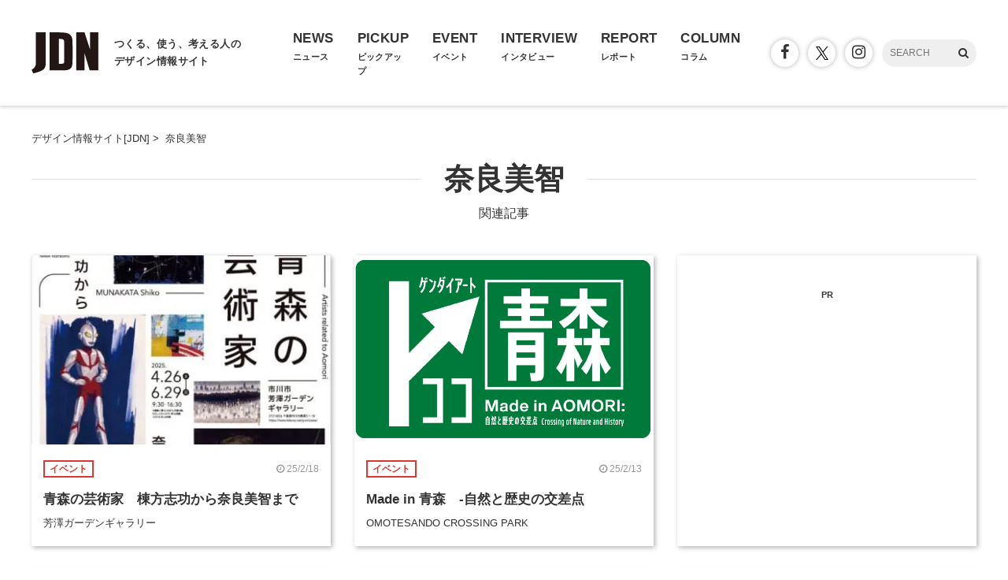

--- FILE ---
content_type: text/html; charset=UTF-8
request_url: https://www.japandesign.ne.jp/tag/%E5%A5%88%E8%89%AF%E7%BE%8E%E6%99%BA/
body_size: 8547
content:
<!DOCTYPE HTML>
<html lang="ja">
<head>
<meta charset="UTF-8" />
<meta name='robots' content='index, follow, max-image-preview:large, max-snippet:-1, max-video-preview:-1' />

	<!-- This site is optimized with the Yoast SEO plugin v22.6 - https://yoast.com/wordpress/plugins/seo/ -->
	<title>奈良美智 関連記事 - デザイン情報サイト[JDN]</title>
	<link rel="canonical" href="https://www.japandesign.ne.jp/tag/奈良美智/" />
	<link rel="next" href="https://www.japandesign.ne.jp/tag/%e5%a5%88%e8%89%af%e7%be%8e%e6%99%ba/page/2/" />
	<meta property="og:locale" content="ja_JP" />
	<meta property="og:type" content="article" />
	<meta property="og:title" content="奈良美智 関連記事 - デザイン情報サイト[JDN]" />
	<meta property="og:url" content="https://www.japandesign.ne.jp/tag/奈良美智/" />
	<meta property="og:site_name" content="デザイン情報サイト[JDN]" />
	<meta name="twitter:card" content="summary_large_image" />
	<meta name="twitter:site" content="@JDN_info" />
	<script type="application/ld+json" class="yoast-schema-graph">{"@context":"https://schema.org","@graph":[{"@type":"CollectionPage","@id":"https://www.japandesign.ne.jp/tag/%e5%a5%88%e8%89%af%e7%be%8e%e6%99%ba/","url":"https://www.japandesign.ne.jp/tag/%e5%a5%88%e8%89%af%e7%be%8e%e6%99%ba/","name":"奈良美智 関連記事 - デザイン情報サイト[JDN]","isPartOf":{"@id":"https://www.japandesign.ne.jp/#website"},"breadcrumb":{"@id":"https://www.japandesign.ne.jp/tag/%e5%a5%88%e8%89%af%e7%be%8e%e6%99%ba/#breadcrumb"},"inLanguage":"ja"},{"@type":"BreadcrumbList","@id":"https://www.japandesign.ne.jp/tag/%e5%a5%88%e8%89%af%e7%be%8e%e6%99%ba/#breadcrumb","itemListElement":[{"@type":"ListItem","position":1,"name":"ホーム","item":"https://www.japandesign.ne.jp/"},{"@type":"ListItem","position":2,"name":"奈良美智"}]},{"@type":"WebSite","@id":"https://www.japandesign.ne.jp/#website","url":"https://www.japandesign.ne.jp/","name":"デザイン情報サイト[JDN]","description":"","potentialAction":[{"@type":"SearchAction","target":{"@type":"EntryPoint","urlTemplate":"https://www.japandesign.ne.jp/?s={search_term_string}"},"query-input":"required name=search_term_string"}],"inLanguage":"ja"}]}</script>
	<!-- / Yoast SEO plugin. -->


<link rel='stylesheet' id='wp-block-library-css' href='https://www.japandesign.ne.jp/wp/wp-includes/css/dist/block-library/style.min.css?ver=6.5.3' type='text/css' media='all' />
<style id='classic-theme-styles-inline-css' type='text/css'>
/*! This file is auto-generated */
.wp-block-button__link{color:#fff;background-color:#32373c;border-radius:9999px;box-shadow:none;text-decoration:none;padding:calc(.667em + 2px) calc(1.333em + 2px);font-size:1.125em}.wp-block-file__button{background:#32373c;color:#fff;text-decoration:none}
</style>
<style id='global-styles-inline-css' type='text/css'>
body{--wp--preset--color--black: #000000;--wp--preset--color--cyan-bluish-gray: #abb8c3;--wp--preset--color--white: #ffffff;--wp--preset--color--pale-pink: #f78da7;--wp--preset--color--vivid-red: #cf2e2e;--wp--preset--color--luminous-vivid-orange: #ff6900;--wp--preset--color--luminous-vivid-amber: #fcb900;--wp--preset--color--light-green-cyan: #7bdcb5;--wp--preset--color--vivid-green-cyan: #00d084;--wp--preset--color--pale-cyan-blue: #8ed1fc;--wp--preset--color--vivid-cyan-blue: #0693e3;--wp--preset--color--vivid-purple: #9b51e0;--wp--preset--gradient--vivid-cyan-blue-to-vivid-purple: linear-gradient(135deg,rgba(6,147,227,1) 0%,rgb(155,81,224) 100%);--wp--preset--gradient--light-green-cyan-to-vivid-green-cyan: linear-gradient(135deg,rgb(122,220,180) 0%,rgb(0,208,130) 100%);--wp--preset--gradient--luminous-vivid-amber-to-luminous-vivid-orange: linear-gradient(135deg,rgba(252,185,0,1) 0%,rgba(255,105,0,1) 100%);--wp--preset--gradient--luminous-vivid-orange-to-vivid-red: linear-gradient(135deg,rgba(255,105,0,1) 0%,rgb(207,46,46) 100%);--wp--preset--gradient--very-light-gray-to-cyan-bluish-gray: linear-gradient(135deg,rgb(238,238,238) 0%,rgb(169,184,195) 100%);--wp--preset--gradient--cool-to-warm-spectrum: linear-gradient(135deg,rgb(74,234,220) 0%,rgb(151,120,209) 20%,rgb(207,42,186) 40%,rgb(238,44,130) 60%,rgb(251,105,98) 80%,rgb(254,248,76) 100%);--wp--preset--gradient--blush-light-purple: linear-gradient(135deg,rgb(255,206,236) 0%,rgb(152,150,240) 100%);--wp--preset--gradient--blush-bordeaux: linear-gradient(135deg,rgb(254,205,165) 0%,rgb(254,45,45) 50%,rgb(107,0,62) 100%);--wp--preset--gradient--luminous-dusk: linear-gradient(135deg,rgb(255,203,112) 0%,rgb(199,81,192) 50%,rgb(65,88,208) 100%);--wp--preset--gradient--pale-ocean: linear-gradient(135deg,rgb(255,245,203) 0%,rgb(182,227,212) 50%,rgb(51,167,181) 100%);--wp--preset--gradient--electric-grass: linear-gradient(135deg,rgb(202,248,128) 0%,rgb(113,206,126) 100%);--wp--preset--gradient--midnight: linear-gradient(135deg,rgb(2,3,129) 0%,rgb(40,116,252) 100%);--wp--preset--font-size--small: 13px;--wp--preset--font-size--medium: 20px;--wp--preset--font-size--large: 36px;--wp--preset--font-size--x-large: 42px;--wp--preset--spacing--20: 0.44rem;--wp--preset--spacing--30: 0.67rem;--wp--preset--spacing--40: 1rem;--wp--preset--spacing--50: 1.5rem;--wp--preset--spacing--60: 2.25rem;--wp--preset--spacing--70: 3.38rem;--wp--preset--spacing--80: 5.06rem;--wp--preset--shadow--natural: 6px 6px 9px rgba(0, 0, 0, 0.2);--wp--preset--shadow--deep: 12px 12px 50px rgba(0, 0, 0, 0.4);--wp--preset--shadow--sharp: 6px 6px 0px rgba(0, 0, 0, 0.2);--wp--preset--shadow--outlined: 6px 6px 0px -3px rgba(255, 255, 255, 1), 6px 6px rgba(0, 0, 0, 1);--wp--preset--shadow--crisp: 6px 6px 0px rgba(0, 0, 0, 1);}:where(.is-layout-flex){gap: 0.5em;}:where(.is-layout-grid){gap: 0.5em;}body .is-layout-flex{display: flex;}body .is-layout-flex{flex-wrap: wrap;align-items: center;}body .is-layout-flex > *{margin: 0;}body .is-layout-grid{display: grid;}body .is-layout-grid > *{margin: 0;}:where(.wp-block-columns.is-layout-flex){gap: 2em;}:where(.wp-block-columns.is-layout-grid){gap: 2em;}:where(.wp-block-post-template.is-layout-flex){gap: 1.25em;}:where(.wp-block-post-template.is-layout-grid){gap: 1.25em;}.has-black-color{color: var(--wp--preset--color--black) !important;}.has-cyan-bluish-gray-color{color: var(--wp--preset--color--cyan-bluish-gray) !important;}.has-white-color{color: var(--wp--preset--color--white) !important;}.has-pale-pink-color{color: var(--wp--preset--color--pale-pink) !important;}.has-vivid-red-color{color: var(--wp--preset--color--vivid-red) !important;}.has-luminous-vivid-orange-color{color: var(--wp--preset--color--luminous-vivid-orange) !important;}.has-luminous-vivid-amber-color{color: var(--wp--preset--color--luminous-vivid-amber) !important;}.has-light-green-cyan-color{color: var(--wp--preset--color--light-green-cyan) !important;}.has-vivid-green-cyan-color{color: var(--wp--preset--color--vivid-green-cyan) !important;}.has-pale-cyan-blue-color{color: var(--wp--preset--color--pale-cyan-blue) !important;}.has-vivid-cyan-blue-color{color: var(--wp--preset--color--vivid-cyan-blue) !important;}.has-vivid-purple-color{color: var(--wp--preset--color--vivid-purple) !important;}.has-black-background-color{background-color: var(--wp--preset--color--black) !important;}.has-cyan-bluish-gray-background-color{background-color: var(--wp--preset--color--cyan-bluish-gray) !important;}.has-white-background-color{background-color: var(--wp--preset--color--white) !important;}.has-pale-pink-background-color{background-color: var(--wp--preset--color--pale-pink) !important;}.has-vivid-red-background-color{background-color: var(--wp--preset--color--vivid-red) !important;}.has-luminous-vivid-orange-background-color{background-color: var(--wp--preset--color--luminous-vivid-orange) !important;}.has-luminous-vivid-amber-background-color{background-color: var(--wp--preset--color--luminous-vivid-amber) !important;}.has-light-green-cyan-background-color{background-color: var(--wp--preset--color--light-green-cyan) !important;}.has-vivid-green-cyan-background-color{background-color: var(--wp--preset--color--vivid-green-cyan) !important;}.has-pale-cyan-blue-background-color{background-color: var(--wp--preset--color--pale-cyan-blue) !important;}.has-vivid-cyan-blue-background-color{background-color: var(--wp--preset--color--vivid-cyan-blue) !important;}.has-vivid-purple-background-color{background-color: var(--wp--preset--color--vivid-purple) !important;}.has-black-border-color{border-color: var(--wp--preset--color--black) !important;}.has-cyan-bluish-gray-border-color{border-color: var(--wp--preset--color--cyan-bluish-gray) !important;}.has-white-border-color{border-color: var(--wp--preset--color--white) !important;}.has-pale-pink-border-color{border-color: var(--wp--preset--color--pale-pink) !important;}.has-vivid-red-border-color{border-color: var(--wp--preset--color--vivid-red) !important;}.has-luminous-vivid-orange-border-color{border-color: var(--wp--preset--color--luminous-vivid-orange) !important;}.has-luminous-vivid-amber-border-color{border-color: var(--wp--preset--color--luminous-vivid-amber) !important;}.has-light-green-cyan-border-color{border-color: var(--wp--preset--color--light-green-cyan) !important;}.has-vivid-green-cyan-border-color{border-color: var(--wp--preset--color--vivid-green-cyan) !important;}.has-pale-cyan-blue-border-color{border-color: var(--wp--preset--color--pale-cyan-blue) !important;}.has-vivid-cyan-blue-border-color{border-color: var(--wp--preset--color--vivid-cyan-blue) !important;}.has-vivid-purple-border-color{border-color: var(--wp--preset--color--vivid-purple) !important;}.has-vivid-cyan-blue-to-vivid-purple-gradient-background{background: var(--wp--preset--gradient--vivid-cyan-blue-to-vivid-purple) !important;}.has-light-green-cyan-to-vivid-green-cyan-gradient-background{background: var(--wp--preset--gradient--light-green-cyan-to-vivid-green-cyan) !important;}.has-luminous-vivid-amber-to-luminous-vivid-orange-gradient-background{background: var(--wp--preset--gradient--luminous-vivid-amber-to-luminous-vivid-orange) !important;}.has-luminous-vivid-orange-to-vivid-red-gradient-background{background: var(--wp--preset--gradient--luminous-vivid-orange-to-vivid-red) !important;}.has-very-light-gray-to-cyan-bluish-gray-gradient-background{background: var(--wp--preset--gradient--very-light-gray-to-cyan-bluish-gray) !important;}.has-cool-to-warm-spectrum-gradient-background{background: var(--wp--preset--gradient--cool-to-warm-spectrum) !important;}.has-blush-light-purple-gradient-background{background: var(--wp--preset--gradient--blush-light-purple) !important;}.has-blush-bordeaux-gradient-background{background: var(--wp--preset--gradient--blush-bordeaux) !important;}.has-luminous-dusk-gradient-background{background: var(--wp--preset--gradient--luminous-dusk) !important;}.has-pale-ocean-gradient-background{background: var(--wp--preset--gradient--pale-ocean) !important;}.has-electric-grass-gradient-background{background: var(--wp--preset--gradient--electric-grass) !important;}.has-midnight-gradient-background{background: var(--wp--preset--gradient--midnight) !important;}.has-small-font-size{font-size: var(--wp--preset--font-size--small) !important;}.has-medium-font-size{font-size: var(--wp--preset--font-size--medium) !important;}.has-large-font-size{font-size: var(--wp--preset--font-size--large) !important;}.has-x-large-font-size{font-size: var(--wp--preset--font-size--x-large) !important;}
.wp-block-navigation a:where(:not(.wp-element-button)){color: inherit;}
:where(.wp-block-post-template.is-layout-flex){gap: 1.25em;}:where(.wp-block-post-template.is-layout-grid){gap: 1.25em;}
:where(.wp-block-columns.is-layout-flex){gap: 2em;}:where(.wp-block-columns.is-layout-grid){gap: 2em;}
.wp-block-pullquote{font-size: 1.5em;line-height: 1.6;}
</style>
<meta name="viewport" content="width=device-width, initial-scale=1.0, minimum-scale=1.0, maximum-scale=1.0" />
<link rel="shortcut icon" href="https://www.japandesign.ne.jp/wp/wp-content/themes/jdn/img/common/favicon.ico" />
<link rel="apple-touch-icon" href="https://www.japandesign.ne.jp/wp/wp-content/themes/jdn/img/common/icon.jpg" />
<link rel="stylesheet" href="https://www.japandesign.ne.jp/wp/wp-content/themes/jdn/style.css" />


<script>
  (function(i,s,o,g,r,a,m){i['GoogleAnalyticsObject']=r;i[r]=i[r]||function(){
  (i[r].q=i[r].q||[]).push(arguments)},i[r].l=1*new Date();a=s.createElement(o),
  m=s.getElementsByTagName(o)[0];a.async=1;a.src=g;m.parentNode.insertBefore(a,m)
  })(window,document,'script','https://www.google-analytics.com/analytics.js','ga');

  ga('create', 'UA-27036724-1', 'auto');
  ga('send', 'pageview');

</script>

<!-- Google Tag Manager -->
<script>(function(w,d,s,l,i){w[l]=w[l]||[];w[l].push({'gtm.start':
new Date().getTime(),event:'gtm.js'});var f=d.getElementsByTagName(s)[0],
j=d.createElement(s),dl=l!='dataLayer'?'&l='+l:'';j.async=true;j.src=
'https://www.googletagmanager.com/gtm.js?id='+i+dl;f.parentNode.insertBefore(j,f);
})(window,document,'script','dataLayer','GTM-598L4JK');</script>
<!-- End Google Tag Manager -->

<script async='async' src='https://www.googletagservices.com/tag/js/gpt.js'></script>
<script>
  var googletag = googletag || {};
  googletag.cmd = googletag.cmd || [];
</script>

<script>
  googletag.cmd.push(function() {
    googletag.defineSlot('/18986027/JDN_rectangle', [300, 250], 'div-gpt-ad-1481269491618-0').addService(googletag.pubads());
    googletag.pubads().enableSingleRequest();
    googletag.enableServices();
  });
</script>

</head>
<body class="archive tag tag-1594">


<!-- Google Tag Manager (noscript) -->
<noscript><iframe src="https://www.googletagmanager.com/ns.html?id=GTM-598L4JK"
height="0" width="0" style="display:none;visibility:hidden"></iframe></noscript>
<!-- End Google Tag Manager (noscript) -->

<script>
  window.fbAsyncInit = function() {
    FB.init({
      appId            : '119995101799394',
      autoLogAppEvents : true,
      xfbml            : true,
      version          : 'v3.0'
    });
  };

  (function(d, s, id){
     var js, fjs = d.getElementsByTagName(s)[0];
     if (d.getElementById(id)) {return;}
     js = d.createElement(s); js.id = id;
     js.src = "https://connect.facebook.net/ja_JP/sdk.js";
     fjs.parentNode.insertBefore(js, fjs);
   }(document, 'script', 'facebook-jssdk'));
</script>

<div class="l-header">
  <div class="c-header">
    <div class="c-header_logo">
      <a href="/">
        <h1 class="c-header_logo_img"><img src="https://www.japandesign.ne.jp/wp/wp-content/themes/jdn/img/common/logo.svg" alt="デザイン情報サイト[JDN]" width="85" height="52" /></h1>
        <h2 class="c-header_logo_copy">つくる、使う、考える人の<br>デザイン情報サイト</h2>
      </a>
    </div>
    <div id="ji_toggle" class="c-header_toggle"><span></span></div>
    <div id="ji_nav" class="c-header_nav">
      <ul class="c-header_nav_list">
        <li class="c-header_nav_list_item">
          <a href="/news/">
            <div class="c-header_nav_list_item_en">NEWS</div>
            <div class="c-header_nav_list_item_jp">ニュース</div>
          </a>
        </li>
        <li class="c-header_nav_list_item">
          <a href="/pickup/">
            <div class="c-header_nav_list_item_en">PICKUP</div>
            <div class="c-header_nav_list_item_jp">ピックアップ</div>
          </a>
        </li>
        <li class="c-header_nav_list_item">
          <a href="/event/">
            <div class="c-header_nav_list_item_en">EVENT</div>
            <div class="c-header_nav_list_item_jp">イベント</div>
          </a>
        </li>
        <li class="c-header_nav_list_item">
          <a href="/interview/">
            <div class="c-header_nav_list_item_en">INTERVIEW</div>
            <div class="c-header_nav_list_item_jp">インタビュー</div>
          </a>
        </li>
        <li class="c-header_nav_list_item">
          <a href="/report/">
            <div class="c-header_nav_list_item_en">REPORT</div>
            <div class="c-header_nav_list_item_jp">レポート</div>
          </a>
        </li>
        <li class="c-header_nav_list_item">
          <a href="/columns/">
            <div class="c-header_nav_list_item_en">COLUMN</div>
            <div class="c-header_nav_list_item_jp">コラム</div>
          </a>
        </li>
      </ul>
      <div class="c-header_nav_other">
        <ul class="c-header_nav_other_sns">
          <li><a href="https://www.facebook.com/JDN.info/"><span class="icon"><i class="fa fa-facebook" aria-hidden="true"></i></span></a></li>
          <li><a href="https://twitter.com/jdn_info"><span class="icon typeIconX"></span></a></li>
          <li><a href="https://www.instagram.com/jdneditors/"><span class="icon"><i class="fa fa-instagram" aria-hidden="true"></i></span></a></li>
        </ul>
        <div class="c-header_nav_other_search">
          <form id="ji_search" method="get" role="search" action="/">
            <input class="c-header_nav_other_search_text" type="text" name="s" size="20" placeholder="SEARCH" />
            <span id="ji_search_icon" class="c-header_nav_other_search_icon"><i class="fa fa-search" aria-hidden="true"></i></span>
          </form>
        </div>
      </div>
    </div>
  </div>
</div>

	<div class="c-wrap">
		<div class="container">
			<div class="breadcrumbs">
				<ul class="clearfix">
					<li itemscope itemtype="http://data-vocabulary.org/Breadcrumb"><a href="/" itemprop="url"><span itemprop="title">デザイン情報サイト[JDN]</span></a>&nbsp;&gt;&nbsp;</li>
					<li itemscope itemtype="http://data-vocabulary.org/Breadcrumb"><span itemprop="title">奈良美智</span></li>
				</ul>
			</div>
		</div>
		<div class="archive-content">

			
			
			<h1 class="archive-title"><span>奈良美智</span></h1>
							<p class="archive-description">関連記事</p>
			
    </div>

		
  
    <div class="c-box_wrap p-archive">

      
      
        
        
<div class="c-box bg-event">
	<a href="https://www.japandesign.ne.jp/event/aomori-artist-yoshizawa/">
		<div class="c-box_visual">
      <picture>
        <source media="(max-width: 768px)" srcset="https://www.japandesign.ne.jp/wp/wp-content/uploads/2025/02/552313-300x300.jpg">
        <img src="https://www.japandesign.ne.jp/wp/wp-content/uploads/2025/02/552313-392x560.jpg" alt="青森の芸術家　棟方志功から奈良美智まで" width="392" height="560" loading="lazy" />
      </picture>
    </div>
		<div class="c-box_inner">
      <div class="c-box_type">
        <div class="c-box_label">イベント</div>
        <div class="c-box_date">
          <div class="c-box_date_icon"><i class="fa fa-clock-o"></i></div>
          <div class="c-box_date_text">25/2/18</div>
        </div>
      </div>
			<div class="c-box_title">青森の芸術家　棟方志功から奈良美智まで</div>
							<div class="c-box_text">芳澤ガーデンギャラリー</div>
			    </div>
    	</a>
</div>

              
        
        
<div class="c-box bg-event">
	<a href="https://www.japandesign.ne.jp/event/made-in-aomori-2025/">
		<div class="c-box_visual">
      <picture>
        <source media="(max-width: 768px)" srcset="https://www.japandesign.ne.jp/wp/wp-content/uploads/2025/02/unnamed-300x300.png">
        <img src="https://www.japandesign.ne.jp/wp/wp-content/uploads/2025/02/unnamed.png" alt="Made in 青森　-自然と歴史の交差点" width="714" height="440" loading="lazy" />
      </picture>
    </div>
		<div class="c-box_inner">
      <div class="c-box_type">
        <div class="c-box_label">イベント</div>
        <div class="c-box_date">
          <div class="c-box_date_icon"><i class="fa fa-clock-o"></i></div>
          <div class="c-box_date_text">25/2/13</div>
        </div>
      </div>
			<div class="c-box_title">Made in 青森　-自然と歴史の交差点</div>
							<div class="c-box_text">OMOTESANDO CROSSING PARK</div>
			    </div>
    	</a>
</div>

        
          <div class="c-box ad">
            <div class="c-box_rectangle">
              <div class="c-box_rectangle_inner">
                <div class="c-box_pr">PR</div>
                
<!-- /18986027/JDN_rectangle -->
<div id='div-gpt-ad-1481269491618-0' style='height:250px; width:300px;'>
	<script>
	googletag.cmd.push(function() { googletag.display('div-gpt-ad-1481269491618-0'); });
	</script>
</div>
              </div>
            </div>
          </div>

              
        
        
<div class="c-box bg-report">
	<a href="https://www.japandesign.ne.jp/report/nakanoshimamuseumofart_design_art/">
		<div class="c-box_visual">
      <picture>
        <source media="(max-width: 768px)" srcset="https://www.japandesign.ne.jp/wp/wp-content/uploads/2023/05/230414_IMG_1666_NK-300x300.jpg">
        <img src="https://www.japandesign.ne.jp/wp/wp-content/uploads/2023/05/230414_IMG_1666_NK-840x560.jpg" alt="「これはデザイン？アート？」来場者に問いかける、大阪中之島美術館の開館1周年記念展" width="840" height="560" loading="lazy" />
      </picture>
    </div>
		<div class="c-box_inner">
      <div class="c-box_type">
        <div class="c-box_label">レポート</div>
        <div class="c-box_date">
          <div class="c-box_date_icon"><i class="fa fa-clock-o"></i></div>
          <div class="c-box_date_text">23/5/19</div>
        </div>
      </div>
			<div class="c-box_title">「これはデザイン？アート？」来場者に問いかける、大阪中之島美術館の開館1周年記念展</div>
			    </div>
    	</a>
</div>

              
        
        
<div class="c-box bg-event">
	<a href="https://www.japandesign.ne.jp/event/flower-of-life-20-vangimuseum/">
		<div class="c-box_visual">
      <picture>
        <source media="(max-width: 768px)" srcset="https://www.japandesign.ne.jp/wp/wp-content/uploads/2022/08/Vangi_20th_image1-300x300.jpg">
        <img src="https://www.japandesign.ne.jp/wp/wp-content/uploads/2022/08/Vangi_20th_image1-811x560.jpg" alt="開館20周年記念展「Flower of Life 生命の花」" width="811" height="560" loading="lazy" />
      </picture>
    </div>
		<div class="c-box_inner">
      <div class="c-box_type">
        <div class="c-box_label">イベント</div>
        <div class="c-box_date">
          <div class="c-box_date_icon"><i class="fa fa-clock-o"></i></div>
          <div class="c-box_date_text">22/9/30</div>
        </div>
      </div>
			<div class="c-box_title">開館20周年記念展「Flower of Life 生命の花」</div>
							<div class="c-box_text">ヴァンジ彫刻庭園美術館</div>
			    </div>
    	</a>
</div>

              
        
        
<div class="c-box bg-event">
	<a href="https://www.japandesign.ne.jp/event/yoshitomo-nara-hirosaki/">
		<div class="c-box_visual">
      <picture>
        <source media="(max-width: 768px)" srcset="https://www.japandesign.ne.jp/wp/wp-content/uploads/2022/09/moshimoshi_flyer_front-300x300.jpg">
        <img src="https://www.japandesign.ne.jp/wp/wp-content/uploads/2022/09/moshimoshi_flyer_front-396x560.jpg" alt="「もしもし、奈良さんの展覧会はできませんか？」奈良美智展弘前 2002-2006 ドキュメント展" width="396" height="560" loading="lazy" />
      </picture>
    </div>
		<div class="c-box_inner">
      <div class="c-box_type">
        <div class="c-box_label">イベント</div>
        <div class="c-box_date">
          <div class="c-box_date_icon"><i class="fa fa-clock-o"></i></div>
          <div class="c-box_date_text">22/9/13</div>
        </div>
      </div>
			<div class="c-box_title">「もしもし、奈良さんの展覧会はできませんか？」奈良美智展弘前 2002-2006 ドキュメント展</div>
							<div class="c-box_text">弘前れんが倉庫美術館</div>
			    </div>
    	</a>
</div>

              
        
        
<div class="c-box bg-event">
	<a href="https://www.japandesign.ne.jp/event/human-and-animal-sccp/">
		<div class="c-box_visual">
      <picture>
        <source media="(max-width: 768px)" srcset="https://www.japandesign.ne.jp/wp/wp-content/uploads/1970/01/699332-300x300.jpg">
        <img src="https://www.japandesign.ne.jp/wp/wp-content/uploads/1970/01/699332-401x560.jpg" alt="Human and Animal 土に吹き込まれた命 21世紀陶芸の最先端" width="401" height="560" loading="lazy" />
      </picture>
    </div>
		<div class="c-box_inner">
      <div class="c-box_type">
        <div class="c-box_label">イベント</div>
        <div class="c-box_date">
          <div class="c-box_date_icon"><i class="fa fa-clock-o"></i></div>
          <div class="c-box_date_text">21/7/2</div>
        </div>
      </div>
			<div class="c-box_title">Human and Animal 土に吹き込まれた命 21世紀陶芸の最先端</div>
							<div class="c-box_text">滋賀県立陶芸の森</div>
			    </div>
    	</a>
</div>

              
        
        
<div class="c-box bg-event">
	<a href="https://www.japandesign.ne.jp/event/haramuseum-202104/">
		<div class="c-box_visual">
      <picture>
        <source media="(max-width: 768px)" srcset="https://www.japandesign.ne.jp/wp/wp-content/uploads/2021/04/594464-300x300.jpg">
        <img src="https://www.japandesign.ne.jp/wp/wp-content/uploads/2021/04/594464-442x560.jpg" alt="虹をかける：原美術館／原六郎コレクション" width="442" height="560" loading="lazy" />
      </picture>
    </div>
		<div class="c-box_inner">
      <div class="c-box_type">
        <div class="c-box_label">イベント</div>
        <div class="c-box_date">
          <div class="c-box_date_icon"><i class="fa fa-clock-o"></i></div>
          <div class="c-box_date_text">21/4/21</div>
        </div>
      </div>
			<div class="c-box_title">虹をかける：原美術館／原六郎コレクション</div>
							<div class="c-box_text">原美術館 ARC</div>
			    </div>
    	</a>
</div>

              
        
        
<div class="c-box bg-event">
	<a href="https://www.japandesign.ne.jp/event/vision-distance/">
		<div class="c-box_visual">
      <picture>
        <source media="(max-width: 768px)" srcset="https://www.japandesign.ne.jp/wp/wp-content/uploads/2020/08/8_distance_banner_2000px-300x300.jpg">
        <img src="https://www.japandesign.ne.jp/wp/wp-content/uploads/2020/08/8_distance_banner_2000px.jpg" alt="DISTANCE いま見える景色" width="840" height="560" loading="lazy" />
      </picture>
    </div>
		<div class="c-box_inner">
      <div class="c-box_type">
        <div class="c-box_label">イベント</div>
        <div class="c-box_date">
          <div class="c-box_date_icon"><i class="fa fa-clock-o"></i></div>
          <div class="c-box_date_text">20/8/27</div>
        </div>
      </div>
			<div class="c-box_title">DISTANCE いま見える景色</div>
							<div class="c-box_text">豊田市美術館</div>
			    </div>
    	</a>
</div>

              
        
        
<div class="c-box bg-event">
	<a href="https://www.japandesign.ne.jp/event/thank-you-memory-hirosaki-moca/">
		<div class="c-box_visual">
      <picture>
        <source media="(max-width: 768px)" srcset="https://www.japandesign.ne.jp/wp/wp-content/uploads/2020/06/6bdecac2f7383b84286bde7c5cde4300-300x300.jpg">
        <img src="https://www.japandesign.ne.jp/wp/wp-content/uploads/2020/06/6bdecac2f7383b84286bde7c5cde4300-398x560.jpg" alt="Thank You Memory &#8211; 醸造から創造へ &#8211;" width="398" height="560" loading="lazy" />
      </picture>
    </div>
		<div class="c-box_inner">
      <div class="c-box_type">
        <div class="c-box_label">イベント</div>
        <div class="c-box_date">
          <div class="c-box_date_icon"><i class="fa fa-clock-o"></i></div>
          <div class="c-box_date_text">20/6/12</div>
        </div>
      </div>
			<div class="c-box_title">Thank You Memory &#8211; 醸造から創造へ &#8211;</div>
							<div class="c-box_text">弘前れんが倉庫美術館</div>
			    </div>
    	</a>
</div>

              
        
        
<div class="c-box bg-event">
	<a href="https://www.japandesign.ne.jp/event/portraits-hma/">
		<div class="c-box_visual">
      <picture>
        <source media="(max-width: 768px)" srcset="https://www.japandesign.ne.jp/wp/wp-content/uploads/2020/03/6f2c5b7bb90ff4a64c7177bcea52ae5c-300x300.jpg">
        <img src="https://www.japandesign.ne.jp/wp/wp-content/uploads/2020/03/6f2c5b7bb90ff4a64c7177bcea52ae5c-396x560.jpg" alt="ザ・ポートレイト" width="396" height="560" loading="lazy" />
      </picture>
    </div>
		<div class="c-box_inner">
      <div class="c-box_type">
        <div class="c-box_label">イベント</div>
        <div class="c-box_date">
          <div class="c-box_date_icon"><i class="fa fa-clock-o"></i></div>
          <div class="c-box_date_text">20/3/26</div>
        </div>
      </div>
			<div class="c-box_title">ザ・ポートレイト</div>
							<div class="c-box_text">ハラ ミュージアム アーク</div>
			    </div>
    	</a>
</div>

              
        
        
<div class="c-box bg-event">
	<a href="https://www.japandesign.ne.jp/event/taguchi-collection-sthmoa/">
		<div class="c-box_visual">
      <picture>
        <source media="(max-width: 768px)" srcset="https://www.japandesign.ne.jp/wp/wp-content/uploads/2018/03/56ea9ec8f2a5d66d33592caf3d910507-300x300.jpg">
        <img src="https://www.japandesign.ne.jp/wp/wp-content/uploads/2018/03/56ea9ec8f2a5d66d33592caf3d910507-699x560.jpg" alt="21世紀の美術　タグチ・アートコレクション展" width="699" height="560" loading="lazy" />
      </picture>
    </div>
		<div class="c-box_inner">
      <div class="c-box_type">
        <div class="c-box_label">イベント</div>
        <div class="c-box_date">
          <div class="c-box_date_icon"><i class="fa fa-clock-o"></i></div>
          <div class="c-box_date_text">18/3/30</div>
        </div>
      </div>
			<div class="c-box_title">21世紀の美術　タグチ・アートコレクション展</div>
							<div class="c-box_text">平塚市美術館</div>
			    </div>
    	</a>
</div>

              
        
        
<div class="c-box bg-event">
	<a href="https://www.japandesign.ne.jp/event/doraemon-2017/">
		<div class="c-box_visual">
      <picture>
        <source media="(max-width: 768px)" srcset="https://www.japandesign.ne.jp/wp/wp-content/uploads/2017/09/5a0fad5c9a80d343e630e0d1fe3c17a9-300x300.jpg">
        <img src="https://www.japandesign.ne.jp/wp/wp-content/uploads/2017/09/5a0fad5c9a80d343e630e0d1fe3c17a9.jpg" alt="THE ドラえもん展 TOKYO 2017" width="840" height="495" loading="lazy" />
      </picture>
    </div>
		<div class="c-box_inner">
      <div class="c-box_type">
        <div class="c-box_label">イベント</div>
        <div class="c-box_date">
          <div class="c-box_date_icon"><i class="fa fa-clock-o"></i></div>
          <div class="c-box_date_text">17/11/1</div>
        </div>
      </div>
			<div class="c-box_title">THE ドラえもん展 TOKYO 2017</div>
							<div class="c-box_text">森アーツセンターギャラリー</div>
			    </div>
    	</a>
</div>

              
        
        
<div class="c-box bg-event">
	<a href="https://www.japandesign.ne.jp/event/taguchiac-mmag/">
		<div class="c-box_visual">
      <picture>
        <source media="(max-width: 768px)" srcset="https://www.japandesign.ne.jp/wp/wp-content/uploads/2017/10/karamansmall-300x300.jpg">
        <img src="https://www.japandesign.ne.jp/wp/wp-content/uploads/2017/10/karamansmall-345x560.jpg" alt="THE ART SHOW－タグチ・アートコレクションにみるミレニアムの美術－" width="345" height="560" loading="lazy" />
      </picture>
    </div>
		<div class="c-box_inner">
      <div class="c-box_type">
        <div class="c-box_label">イベント</div>
        <div class="c-box_date">
          <div class="c-box_date_icon"><i class="fa fa-clock-o"></i></div>
          <div class="c-box_date_text">17/10/6</div>
        </div>
      </div>
			<div class="c-box_title">THE ART SHOW－タグチ・アートコレクションにみるミレニアムの美術－</div>
							<div class="c-box_text">群馬県立近代美術館</div>
			    </div>
    	</a>
</div>

              
        
        
<div class="c-box bg-event">
	<a href="https://www.japandesign.ne.jp/event/narayoshitomo-tmmoa/">
		<div class="c-box_visual">
      <picture>
        <source media="(max-width: 768px)" srcset="https://www.japandesign.ne.jp/wp/wp-content/uploads/2017/07/e0790f11a6ec128f593fe30dc0b58c1f-300x300.jpg">
        <img src="https://www.japandesign.ne.jp/wp/wp-content/uploads/2017/07/e0790f11a6ec128f593fe30dc0b58c1f-396x560.jpg" alt="奈良美智　for better or worse" width="396" height="560" loading="lazy" />
      </picture>
    </div>
		<div class="c-box_inner">
      <div class="c-box_type">
        <div class="c-box_label">イベント</div>
        <div class="c-box_date">
          <div class="c-box_date_icon"><i class="fa fa-clock-o"></i></div>
          <div class="c-box_date_text">17/7/26</div>
        </div>
      </div>
			<div class="c-box_title">奈良美智　for better or worse</div>
							<div class="c-box_text">豊田市美術館</div>
			    </div>
    	</a>
</div>

              
        
        
<div class="c-box bg-event">
	<a href="https://www.japandesign.ne.jp/event/iro-katachi-boken-hma/">
		<div class="c-box_visual">
      <picture>
        <source media="(max-width: 768px)" srcset="https://www.japandesign.ne.jp/wp/wp-content/uploads/2017/06/3341f81d09e0cc35859e6655414a39e1-300x300.jpg">
        <img src="https://www.japandesign.ne.jp/wp/wp-content/uploads/2017/06/3341f81d09e0cc35859e6655414a39e1-560x560.jpg" alt="色と形の冒険－原美術館コレクション" width="560" height="560" loading="lazy" />
      </picture>
    </div>
		<div class="c-box_inner">
      <div class="c-box_type">
        <div class="c-box_label">イベント</div>
        <div class="c-box_date">
          <div class="c-box_date_icon"><i class="fa fa-clock-o"></i></div>
          <div class="c-box_date_text">17/6/26</div>
        </div>
      </div>
			<div class="c-box_title">色と形の冒険－原美術館コレクション</div>
							<div class="c-box_text">ハラ ミュージアム アーク</div>
			    </div>
    	</a>
</div>

              
        
        
<div class="c-box bg-event">
	<a href="https://www.japandesign.ne.jp/event/takahashi-collection-camk/">
		<div class="c-box_visual">
      <picture>
        <source media="(max-width: 768px)" srcset="https://www.japandesign.ne.jp/wp/wp-content/uploads/2017/04/637f9803bd835d1c91fe711c27811572-300x300.jpg">
        <img src="https://www.japandesign.ne.jp/wp/wp-content/uploads/2017/04/637f9803bd835d1c91fe711c27811572-698x560.jpg" alt="高橋コレクションの宇宙" width="698" height="560" loading="lazy" />
      </picture>
    </div>
		<div class="c-box_inner">
      <div class="c-box_type">
        <div class="c-box_label">イベント</div>
        <div class="c-box_date">
          <div class="c-box_date_icon"><i class="fa fa-clock-o"></i></div>
          <div class="c-box_date_text">17/6/1</div>
        </div>
      </div>
			<div class="c-box_title">高橋コレクションの宇宙</div>
							<div class="c-box_text">熊本市現代美術館</div>
			    </div>
    	</a>
</div>

              
        
        
<div class="c-box bg-event">
	<a href="https://www.japandesign.ne.jp/event/wwm-amoa/">
		<div class="c-box_visual">
      <picture>
        <source media="(max-width: 768px)" srcset="https://www.japandesign.ne.jp/wp/wp-content/uploads/2016/12/abcd7f96079a26b00b3f7e794d41aeab-300x300.jpg">
        <img src="https://www.japandesign.ne.jp/wp/wp-content/uploads/2016/12/abcd7f96079a26b00b3f7e794d41aeab-405x560.jpg" alt="県美の冬物語　コレクション展特別企画「青森コンプレックス2016」" width="405" height="560" loading="lazy" />
      </picture>
    </div>
		<div class="c-box_inner">
      <div class="c-box_type">
        <div class="c-box_label">イベント</div>
        <div class="c-box_date">
          <div class="c-box_date_icon"><i class="fa fa-clock-o"></i></div>
          <div class="c-box_date_text">17/1/17</div>
        </div>
      </div>
			<div class="c-box_title">県美の冬物語　コレクション展特別企画「青森コンプレックス2016」</div>
							<div class="c-box_text">青森県立美術館</div>
			    </div>
    	</a>
</div>

              
    </div>

  
  <div class="pagenav-wrap"><div class='wp-pagenavi' role='navigation'>
<span aria-current='page' class='current'>1</span><a class="page larger" title="ページ 2" href="https://www.japandesign.ne.jp/tag/%E5%A5%88%E8%89%AF%E7%BE%8E%E6%99%BA/page/2/">2</a><a class="nextpostslink" rel="next" aria-label="次のページ" href="https://www.japandesign.ne.jp/tag/%E5%A5%88%E8%89%AF%E7%BE%8E%E6%99%BA/page/2/">»</a>
</div></div>
	</div>

<footer>
	<div class="inner">
		<div class="nav">
			<ul>
				<li><a href="https://www.jdn-inc.co.jp">運営会社</a></li>
				<li><a href="/ad-guide/">広告・取材について</a></li>
				<li><a href="/dw/">メルマガ</a></li>
				<li><a href="https://www.jdn-inc.co.jp/rule.html">利用規約</a></li>
				<li><a href="https://w.japandesign.ne.jp/form/jdninq">お問い合わせ</a></li>
			</ul>
		</div>
		<div id="media">
			<div class="wrap">
				<dl>
					<dt>運営メディア</dt>
					<dd>
						<ul class="flex">
						  <li><a href="/"><img src="https://www.japandesign.ne.jp/wp/wp-content/themes/jdn/img/common/logo_jdn.png" alt="デザイン情報サイト[JDN]" width="175" height="120" /></a></li>
							<li><a href="https://skhole.japandesign.ne.jp/"><img src="https://www.japandesign.ne.jp/wp/wp-content/themes/jdn/img/common/logo_skhole.png" alt="SKHOLE by JDN" width="333" height="120" /></a></li>
							<li><a href="https://compe.japandesign.ne.jp/"><img src="https://www.japandesign.ne.jp/wp/wp-content/themes/jdn/img/common/logo_compe.png" alt="コンテスト情報サイト[登竜門]" width="320" height="120" /></a></li>
							<li><a href="https://jobs.japandesign.ne.jp/"><img src="https://www.japandesign.ne.jp/wp/wp-content/themes/jdn/img/common/logo_jobs.png" alt="求人情報サイト[デザインのお仕事]" width="523" height="120" /></a></li>
						</ul>
					</dd>
				</dl>
			</div>
		</div>
		<div class="copyright">© 1997-2026 <a href="https://www.jdn-inc.co.jp/">JDN Inc.</a></div>
	</div>
</footer>

<script src="https://www.japandesign.ne.jp/wp/wp-content/themes/jdn/js/bundle.js"></script>

<script type="text/javascript">
(function($){
    $.get("https://www.japandesign.ne.jp/wp/wp-cron.php");
})(jQuery);
</script>

<script type="text/javascript">var Kairos3Tracker="jdninc";</script><script type="text/javascript" charset="utf-8" src="//c.k3r.jp"></script>
</body>
</html>


--- FILE ---
content_type: text/html; charset=utf-8
request_url: https://www.google.com/recaptcha/api2/aframe
body_size: 266
content:
<!DOCTYPE HTML><html><head><meta http-equiv="content-type" content="text/html; charset=UTF-8"></head><body><script nonce="Sqjpe5_-SEUAoG8n1q_mwg">/** Anti-fraud and anti-abuse applications only. See google.com/recaptcha */ try{var clients={'sodar':'https://pagead2.googlesyndication.com/pagead/sodar?'};window.addEventListener("message",function(a){try{if(a.source===window.parent){var b=JSON.parse(a.data);var c=clients[b['id']];if(c){var d=document.createElement('img');d.src=c+b['params']+'&rc='+(localStorage.getItem("rc::a")?sessionStorage.getItem("rc::b"):"");window.document.body.appendChild(d);sessionStorage.setItem("rc::e",parseInt(sessionStorage.getItem("rc::e")||0)+1);localStorage.setItem("rc::h",'1769586167911');}}}catch(b){}});window.parent.postMessage("_grecaptcha_ready", "*");}catch(b){}</script></body></html>